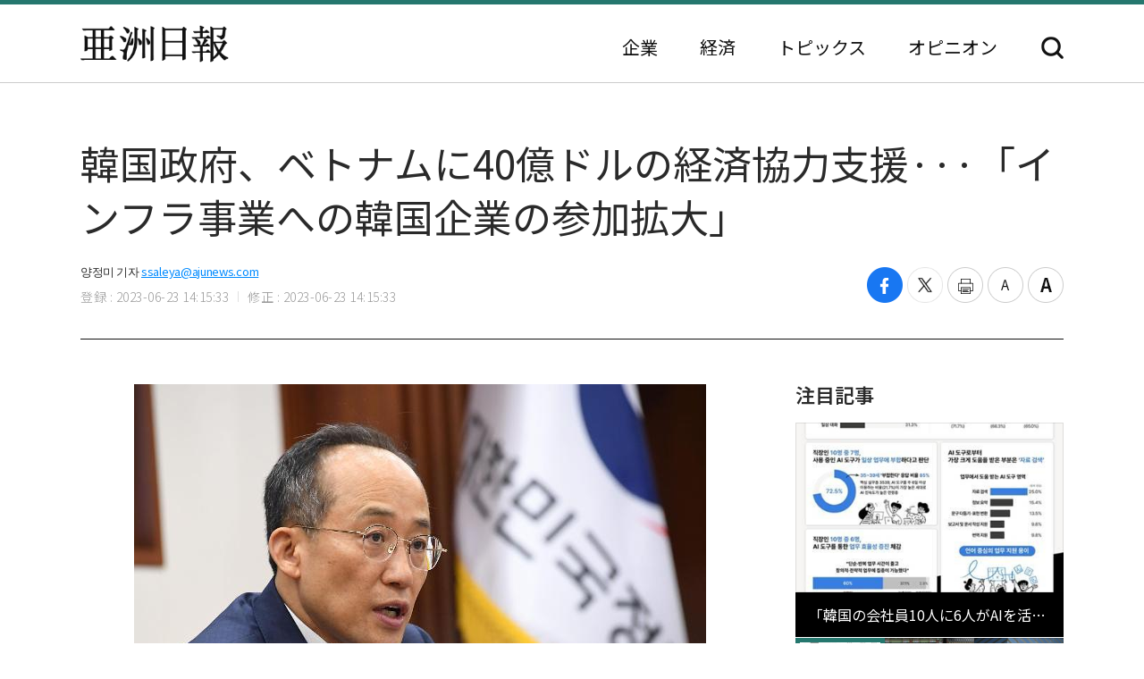

--- FILE ---
content_type: text/html; charset=UTF-8
request_url: https://japan.ajunews.com/view/20230623141335015
body_size: 9278
content:
<!---- 개편버전 20221123 ------>
<!doctype html>
<html lang="ja">
<head>
<!-- Google Tag Manager -->
<script>(function(w,d,s,l,i){w[l]=w[l]||[];w[l].push({'gtm.start':
new Date().getTime(),event:'gtm.js'});var f=d.getElementsByTagName(s)[0],
j=d.createElement(s),dl=l!='dataLayer'?'&l='+l:'';j.async=true;j.src=
'https://www.googletagmanager.com/gtm.js?id='+i+dl;f.parentNode.insertBefore(j,f);
})(window,document,'script','dataLayer','GTM-54K9DPW');</script>
<!-- End Google Tag Manager -->
<meta charset="utf-8">
<meta http-equiv="X-UA-Compatible" content="IE=edge">
<meta name="viewport" content="width=device-width, initial-scale=0">
<link rel="alternate" media="only screen and ( max-width: 640px)" href="https://m.jp.ajunews.com" />
<link rel="shortcut icon" type="image/x-icon" href="https://image.ajunews.com/images/site/news/jp/img/aju_jp.ico">
<meta name="title" content="韓国政府、ベトナムに40億ドルの経済協力支援···「インフラ事業への韓国企業の参加拡大」 | 亜洲日報">
<meta name="keywords" content="大統領,首脳会談,ベトナム,尹錫悦">
<meta name="news_keywords" content="大統領,首脳会談,ベトナム,尹錫悦">
<meta name="description" content="韓国政府が韓国企業のベトナム内高速鉄道・軽電鉄・メトロなど高付加インフラ事業進出のためにベトナムに40億ドル規模の経済協力資金を支援することにした。秋慶鎬（チュ・ギョンホ）副首相兼企画財政部長官は23日、ベトナムのグエン・チー・ズン（Nguyen Chi Dung）企画投資部長官とベトナムのハノイで..." />
<meta property="og:locale" content="ja-JP" />
<meta property="og:title" content="韓国政府、ベトナムに40億ドルの経済協力支援···「インフラ事業への韓国企業の参加拡大」 | 亜洲日報" />
<meta property="og:description" content="韓国政府が韓国企業のベトナム内高速鉄道・軽電鉄・メトロなど高付加インフラ事業進出のためにベトナムに40億ドル規模の経済協力資金を支援することにした。秋慶鎬（チュ・ギョンホ）副首相兼企画財政部長官は23日、ベトナムのグエン・チー・ズン（Nguyen Chi Dung）企画投資部長官とベトナムのハノイで..." />
<meta property="og:image" content="https://image.ajunews.com/content/image/2023/06/23/20230623141457946839.jpg" />
<meta property="og:image:width" content="640"/>
<meta property="og:image:height" content="457"/>
<meta property="og:url" content="//japan.ajunews.com" />
<meta property="og:description" content="韓国政府が韓国企業のベトナム内高速鉄道・軽電鉄・メトロなど高付加インフラ事業進出のためにベトナムに40億ドル規模の経済協力資金を支援することにした。秋慶鎬（チュ・ギョンホ）副首相兼企画財政部長官は23日、ベトナムのグエン・チー・ズン（Nguyen Chi Dung）企画投資部長官とベトナムのハノイで..." />
<meta name="twitter:card" content="summary" />
<meta name="twitter:title" content="韓国政府、ベトナムに40億ドルの経済協力支援···「インフラ事業への韓国企業の参加拡大」 | 亜洲日報" />
<meta name="twitter:url" content="//japan.ajunews.com" />
<meta name="twitter:description" content="韓国政府が韓国企業のベトナム内高速鉄道・軽電鉄・メトロなど高付加インフラ事業進出のためにベトナムに40億ドル規模の経済協力資金を支援することにした。秋慶鎬（チュ・ギョンホ）副首相兼企画財政部長官は23日、ベトナムのグエン・チー・ズン（Nguyen Chi Dung）企画投資部長官とベトナムのハノイで..." />
<meta name="twitter:image" content="https://image.ajunews.com/content/image/2023/06/23/20230623141457946839.jpg" />
<title>韓国政府、ベトナムに40億ドルの経済協力支援···「インフラ事業への韓国企業の参加拡大」 | 亜洲日報</title>
<script type="text/javascript" src="https://image.ajunews.com/images/site/js/jquery-3.4.1.min.js"></script>
<script type="text/javascript" src="https://image.ajunews.com/images/site/js/jquery-ui-1.10.4.js"></script>
<link rel="stylesheet" href="https://image.ajunews.com/images/site/news/jp/css/jp.css?20221207093106">
<script type="text/javascript" src="https://image.ajunews.com/images/site/js/jquery.cookie.js"></script>
</head>
<body>
<!-- Google Tag Manager (noscript) -->
<noscript><iframe src="https://www.googletagmanager.com/ns.html?id=GTM-54K9DPW"
height="0" width="0" style="display:none;visibility:hidden"></iframe></noscript>
<!-- End Google Tag Manager (noscript) -->
<div id="wrap">
<!-- header -->
<!---- 개편버전 20221123 ------>


<script>

$(function(){

    var fname = document.URL.substring(document.URL.lastIndexOf("/") + 1, document.URL.length);
    var setCategoryFlag = "";

    if(fname.includes('enterprise')){
		setCategoryFlag = "enterprise";
    }
    if(fname.includes('korea')){
		setCategoryFlag = "korea";
    }
    //if(fname.includes('kwave')){
	//	setCategoryFlag = "kwave";
    //}
    if(fname.includes('entertainmentsport')){
		setCategoryFlag = "entertainmentsport";
    }
    if(fname.includes('politicssociety')){
		setCategoryFlag = "politicssociety";
    }
    if(fname.includes('northkoreajapan')){
		setCategoryFlag = "northkoreajapan";
    }
    if(fname.includes('opinion')){
		setCategoryFlag = "opinion";
    }

    switch(setCategoryFlag){

        case "enterprise":$('#enterprise').addClass("on");break;
        case "korea":$('#korea').addClass("on");break;
        //case "kwave":$('#kwave').addClass("on");break;
        case "entertainmentsport":$('#kwave').addClass("on");$('#entertainmentsport').addClass("on");break;
        case "politicssociety":$('#kwave').addClass("on");$('#politicssociety').addClass("on");break;
        case "northkoreajapan":$('#kwave').addClass("on");$('#northkoreajapan').addClass("on");break;
        case "opinion":$('#opinion').addClass("on");break;
    }

});


</script>



	<header class="headerView">

		<div class="hd_top">
		<div class="date">2026. 02. 02 (月)</div>
		<ul class="family_site">
			<li><a href="https://www.ajunews.com" target="_blank" rel="noopener noreferrer">韓国語</a></li>
			<li><a href="https://www.ajupress.com/" target="_blank" rel="noopener noreferrer">英語</a></li>
		</ul>
	</div>
	
	<div class="hd_item">
		<div class="logo">
			<a href="/">亜洲日報</a>
			<span>5ヶ国語のグローバル経済新聞</span>
		</div>
		<div class="nav">
			<nav>
				<ul>
					<li id="enterprise"><a href="//japan.ajunews.com/enterprise">企業</a></li>
					<li id="korea"><a href="//japan.ajunews.com/korea">経済</a></li>
					<li class="li_03" id="kwave">
						<a href="javascript:;">トピックス</a>
						<div class="s_menu">
							<ul>
								<li id="entertainmentsport"><a href="/entertainmentsport">エンタメ·スポーツ</a></li>
								<li id="politicssociety"><a href="/politicssociety">政治·社会</a></li>
								<li id="northkoreajapan"><a href="/northkoreajapan">北朝鮮·日本</a></li>
							</ul>
						</div>
					</li>
					<li id="opinion"><a href="/opinion">オピニオン</a></li>
				</ul>
			</nav>
			<div class="btn_search">
				<button type="button">検索</button>
			</div>

			<div class="search_layer">
				<div class="inner">
					<div class="search_box">
						<form method="GET" name="myForm" class="form_sch" action="">
							<fieldset>
								<legend class="hide">検索</legend>
								<input type="text" name="top_search_str" id="top_search_str" autocomplete='off' 
								placeholder='検索語を入力してください。' maxlength="50">
								<button type="button" onClick="javascript:doSearch2()">検索</button>
							</fieldset>
						</form>
					</div>
				</div>
			</div>

		</div>
	</div>
</header>
<!-- //header --><!-- header// --> 

<!-- container -->
<div id="container">
	<div class="contents">

		<div class="view_wrap">
			<div class="view_header">
				<h1>韓国政府、ベトナムに40億ドルの経済協力支援···「インフラ事業への韓国企業の参加拡大」</h1>
				<div class="vh_area">				
					<div class="byline_info">
						<span class="name">양정미 기자<a href="mailto:ssaleya@ajunews.com">ssaleya@ajunews.com</a></span>
						<span class="date"><em>登録 : 2023-06-23 14:15:33</em><em>修正 : 2023-06-23 14:15:33</em></span>
					</div>
					<ul class="share_box">
						<li><button class="facebook" onclick="sns_Pop('http://www.facebook.com/sharer.php?u=http%3A%2F%2Fjapan.ajunews.com%2Fview%2F20230623141335015',2,800,400,1)" ><i></i><span class="hide">페이스북 공유하기</span></button></li>
						<li><button class="twitter" href="javascript:;" onclick="sns_Pop('https://twitter.com/intent/tweet?text=%E9%9F%93%E5%9B%BD%E6%94%BF%E5%BA%9C%E3%80%81%E3%83%99%E3%83%88%E3%83%8A%E3%83%A0%E3%81%AB40%E5%84%84%E3%83%89%E3%83%AB%E3%81%AE%E7%B5%8C%E6%B8%88%E5%8D%94%E5%8A%9B%E6%94%AF%E6%8F%B4%C2%B7%C2%B7%C2%B7%E3%80%8C%E3%82%A4%E3%83%B3%E3%83%95%E3%83%A9%E4%BA%8B%E6%A5%AD%E3%81%B8%E3%81%AE%E9%9F%93%E5%9B%BD%E4%BC%81%E6%A5%AD%E3%81%AE%E5%8F%82%E5%8A%A0%E6%8B%A1%E5%A4%A7%E3%80%8D&url=http%3A%2F%2Fjapan.ajunews.com%2Fview%2F20230623141335015&related=%E4%BA%9C%E6%B4%B2%E6%97%A5%E5%A0%B1&via=%E4%BA%9C%E6%B4%B2%E6%97%A5%E5%A0%B1',3,800,700,1)" ><i></i><span class="hide">트위터 공유하기</span></button></li>
						<li><button class="print" onclick="printArticle('20230623141335015');return false;" ><i></i><span class="hide">프린트하기</span></button></li>
						<li><button class="zoomout" onclick="articleZoomout('articleBody')" ><i></i><span class="hide">글자크기 줄이기</span></button></li>
						<li><button class="Zoomin" onclick="articleZoomin('articleBody')" ><i></i><span class="hide">글자크기 키우기</span></button></li>
					</ul>
				</div>
			</div>
			<div class="view_content">
				<div class="article_wrap">

                   
					<article>

                						<div id="articleBody" style="text-align:justify;" itemprop="articleBody">

				<div class="imgBox ib_center" id="imgBox_2343609">
<div id="captionBox" style="width:640px; clear:both; float:none;"><img alt="" height="457" id="imgs_2343609" photo_no="2343609" src="https://image.ajunews.com/content/image/2023/06/23/20230623141457946839.jpg" width="640" />
<p class="p_caption" style="text-align:left;">[写真=企画財政部]</p>
</div>
</div>
<br id='br_0' />
韓国政府が韓国企業のベトナム内高速鉄道・軽電鉄・メトロなど高付加インフラ事業進出のためにベトナムに40億ドル規模の経済協力資金を支援することにした。<br id='br_1' />
<br id='br_2' />
秋慶鎬（チュ・ギョンホ）副首相兼企画財政部長官は23日、ベトナムのグエン・チー・ズン（Nguyen Chi Dung）企画投資部長官とベトナムのハノイで開かれた韓-ベトナム首脳会談を契機に韓-ベトナム対外経済協力基金（EDCF）・経済協力増進資金（EDPF）を通じた経済協力に関する了解覚書（MOU）に署名した。<br id='br_3' />
<br id='br_4' />
EDCFとEDPFはいずれも途上国の経済・産業発展を支援するために途上国政府に長期・低利の譲許的条件で貸す資金だ。EDCFは政府出捐金で造成された基金であり、EDPFは輸出入銀行が市場から借入れした財源を土台に政府財源で二次補填する方式で提供される援助資金だ。<br id='br_5' />
<br id='br_6' />
今回のMOUは、昨年12月に締結された韓-ベトナム金融協力フレームワークに対する後続措置で、ベトナム向けEDCF借款支援限度を従来の15億ドルから20億ドルに拡大するという内容が盛り込まれている。<br id='br_7' />
<br id='br_8' />
また両国は2030年までにEDPF支援限度を20億ドルに設定する協力約定（C/A）をベトナムと新規締結した点を高く評価し、EDCFとEDPFによる交通・保健および気候変動対応など主要分野の金融協力に合意した。<br id='br_9' />
<br id='br_10' />
企画財政部はEDCF・EDPF財源を結合した複合金融を通じてベトナム内高速鉄道・軽電鉄・都市鉄道など高付加価値大型事業を発掘し、韓国企業のインフラ事業参加が拡大できるよう支援する方針だ。<br id='br_11' />
&nbsp;<br id='br_12' />
&nbsp;<br id='br_13' />
						<div class="copy">亜洲日報の記事等を無断で複製、公衆送信 、翻案、配布することは禁じられています。
                                                </div>

										<div class="relate_news">
							<span class="h_tit">注目記事</span>
							<ul>
																<li><a href="//japan.ajunews.com/view/20260113112031717">· 李在明大統領、高市首相と日本で首脳会談</a></li>
																<li><a href="//japan.ajunews.com/view/20251029141629584">· トランプ氏、APEC CEOサミット終了…まもなく李大統領と首脳会談</a></li>
																<li><a href="//japan.ajunews.com/view/20230623143442035">· [韓国・ベトナム首脳会談］尹大統領「2030年までにベトナムに40億ドルの有償援助」</a></li>
															</ul>
						</div>
				
					</article>

				</div>

				
				<aside class="aside">
					<div class="photo">
						<div class="ctg_h">
							<span class="h_tit">注目記事</span>
						</div>
						<div class="visual_photo">
							<div class="vp_lst_big">

								<div class="big_li n01 on">
									<a href="//japan.ajunews.com/view/20260202090537160">
										<span class="thumb"><img src="https://image.ajunews.com/content/image/2026/02/02/20260202083318954078.jpg" alt="「韓国の会社員10人に6人がAIを活用…業務効率増進に効果」"></span>
										<span class="tit">「韓国の会社員10人に6人がAIを活用…業務効率増進に効果」</span>
									</a>
								</div>
            								<div class="big_li n02 ">
									<a href="//japan.ajunews.com/view/20260130105603262">
										<span class="thumb"><img src="https://image.ajunews.com/content/image/2026/01/30/20260130110614905476.jpg" alt="2025年の訪韓客数1894万人記録…中国から548万人「1位」"></span>
										<span class="tit">2025年の訪韓客数1894万人記録…中国から548万人「1位」</span>
									</a>
								</div>
            								<div class="big_li n03 ">
									<a href="//japan.ajunews.com/view/20260129155251858">
										<span class="thumb"><img src="https://image.ajunews.com/content/image/2026/01/29/20260129155319516606.jpg" alt="サムスン電子、第4四半期の売上高93.8兆ウォン・営業利益20.1兆ウォン…四半期基準で史上最大"></span>
										<span class="tit">サムスン電子、第4四半期の売上高93.8兆ウォン・営業利益20.1兆ウォン…四半期基準で史上最大</span>
									</a>
								</div>
            							</div>

							<ul class="vp_lst">
								<li class="n01 on"><a class="thumb" href="//japan.ajunews.com//japan.ajunews.com/view/20260202090537160"><img src="https://image.ajunews.com/content/image/2026/02/02/20260202083318954078.jpg" alt="「韓国の会社員10人に6人がAIを活用…業務効率増進に効果」"></a></li>
            								<li class="n02 "><a class="thumb" href="//japan.ajunews.com//japan.ajunews.com/view/20260130105603262"><img src="https://image.ajunews.com/content/image/2026/01/30/20260130110614905476.jpg" alt="2025年の訪韓客数1894万人記録…中国から548万人「1位」"></a></li>
            								<li class="n03 "><a class="thumb" href="//japan.ajunews.com//japan.ajunews.com/view/20260129155251858"><img src="https://image.ajunews.com/content/image/2026/01/29/20260129155319516606.jpg" alt="サムスン電子、第4四半期の売上高93.8兆ウォン・営業利益20.1兆ウォン…四半期基準で史上最大"></a></li>
            							</ul>
						</div>
					</div>
					<div class="ranking">
						<div class="ctg_h">
							<span class="h_tit">最新ニュース</span>
						</div>
						<ol>
							<li>
								<a href="//japan.ajunews.com/view/20260202105459295">
																		<span class="thumb"><img src="https://image.ajunews.com/content/image/2026/02/02/20260202091952527785.jpg" alt="ロッテイノベート、「未来型コンビニ」披露…ヒューマノイドロボット「AXラボ3.0」公開"></span>
																		<span class="tit">ロッテイノベート、「未来型コンビニ」披露…ヒューマノイドロボット「AXラボ3.0」公開</span>
								</a>
							</li>
            							<li>
								<a href="//japan.ajunews.com/view/20260202102840272">
																		<span class="thumb"><img src="https://image.ajunews.com/content/image/2026/02/02/20260202092905734591.jpg" alt="海苔の輸出上昇に干し海苔価格も↑…1枚当たり150ウォン初突破"></span>
																		<span class="tit">海苔の輸出上昇に干し海苔価格も↑…1枚当たり150ウォン初突破</span>
								</a>
							</li>
            							<li>
								<a href="//japan.ajunews.com/view/20260202101903259">
																		<span class="thumb"><img src="https://image.ajunews.com/content/image/2026/02/01/20260201141045827130.jpg" alt="今年の高齢者雇用、昨年より5%増の115万2000件「過去最大」…国費2兆4000億・地方費2兆6000億など5兆ウォン投入"></span>
																		<span class="tit">今年の高齢者雇用、昨年より5%増の115万2000件「過去最大」…国費2兆4000億・地方費2兆6000億など5兆ウォン投入</span>
								</a>
							</li>
            							<li>
								<a href="//japan.ajunews.com/view/20260202092338181">
																		<span class="thumb"><img src="https://image.ajunews.com/content/image/2026/02/02/20260202075409190983.jpg" alt="[BTS光化門D-47] ジョングク、Spotifyで103億ストリーミング突破…「アジア最短・ソロ初」"></span>
																		<span class="tit">[BTS光化門D-47] ジョングク、Spotifyで103億ストリーミング突破…「アジア最短・ソロ初」</span>
								</a>
							</li>
            							<li>
								<a href="//japan.ajunews.com/view/20260202091416174">
																		<span class="thumb"><img src="https://image.ajunews.com/content/image/2026/02/02/20260202062328885186.jpg" alt="韓国の全国各地に雪…1日夜から2日にかけてソウル全域に大雪予備特報"></span>
																		<span class="tit">韓国の全国各地に雪…1日夜から2日にかけてソウル全域に大雪予備特報</span>
								</a>
							</li>
            							<li>
								<a href="//japan.ajunews.com/view/20260201164559004">
																		<span class="thumb"><img src="https://image.ajunews.com/content/image/2026/02/01/20260201101800250082.jpg" alt="[BTS光化門D-48] BTS「Save ME」MVが8億再生突破…通算10回目の記録"></span>
																		<span class="tit">[BTS光化門D-48] BTS「Save ME」MVが8億再生突破…通算10回目の記録</span>
								</a>
							</li>
            
						</ol>
					</div>
					<div class="opinion_2">
						<div class="ctg_h">
							<span class="h_tit">オピニオン</span>
							<a class="btn_more" href="//japan.ajunews.com/opinion">もっと見る<i>></i></a>
						</div>

						<div>
							<a href="//japan.ajunews.com/view/20260122092239176">
								<span class="thumb"><img src="https://image.ajunews.com/content/image/2026/01/22/20260122092655420765.jpg" alt="[社説] 成熟した民主主義は、自らを裁く"></span>
																<span class="s_tit">社説 </span>
																<span class="tit">成熟した民主主義は、自らを裁く</span>
							</a>
						</div>
            
					</div>
				</aside>		
			</div>
		</div>

		<!-- 이미지 확대 팝업 -->
	    <div class="layer_wrap img_pop" id="img_pop">
	        <div class="layer_dialog">
	            <div class="layer_head hide"><strong>기사 이미지 확대 보기</strong></div>
	            <div class="layer_content"><img src="https://image.ajunews.com/content/image/2022/11/18/20221118085112233833.jpg" alt="경북 포항시 경북 포항시"></div>
	        </div>
	        <a href="javascript:;" class="layer_dialog_close js_layer_close"><span class="hide">닫기</span></a>
	    </div>
	    <!-- // 이미지 확대 팝업 -->

	</div>
</div>
<!-- //container -->

<!---- 개편버전 20221123 ------>




<!-- footer -->
<footer class="footer">
	<div class="inner">
		<span class="f_logo"><img src="https://image.ajunews.com/images/site/news/jp/img/f_logo.png" alt="亜洲日報"></span>
		<div class="f_family">
			<span class="ff_btn">ファミリーサイト</span>
			<ul>
				<li><a href="https://www.ajutv.co.kr" target="_blank" rel="noopener noreferrer">아주TV</a></li>
				<li><a href="https://www.lawandp.com" target="_blank" rel="noopener noreferrer">LAWANDP</a></li>
				<li><a href="https://www.economidaily.com" target="_blank" rel="noopener noreferrer">ECONOMIDAILY</a></li>
				<li><a href="https://www.ajunews.com" target="_blank" rel="noopener noreferrer">AJUNEWS</a></li>
			</ul>
		</div>
		<address>Aju News Corporation LEEMA Building, 11th floor, 42, Jong-ro 1-gil, Jongno-gu, Seoul</address>
		<p class="copyright">Copyright ⓒ 2022 By <strong>Ajunews Corporation</strong>, All Rights Reserved.</p>
	</div>
</footer>
<!-- //footer -->

<div id="goMobile_btn" style="display:none;">
<button id="goMobileWeb" class="button gray">모바일 버젼</button>
</div>

<script>
function delCookieAjudbs(name) {
    $.cookie(name, null, { domain: 'ajunews.com', path: '/', expires: -1 });
}

var div = document.getElementById('goMobile_btn');
if("Y" == 'N'){
    div.style.display = 'block';
} else {
    div.style.display = 'none';
}
//jQuery(function($) {
    $("#goMobileWeb").click(function() {
          delCookieAjudbs('isWeb', null, -1);
          console.log("1=====>");
          self.location.href='https://m.jp.ajunews.com';
    });
//});
</script>

<script>

$(function(){
    $("#top_search_str").keypress(function (e) {

        if (event.which == 13) {
            event.preventDefault();
            doSearch2();
        }
    });

});


// 검색 페이지 호출
function doSearch2() {

    var q = $('#top_search_str').val();

    //console.log(q);return;
    if(q == '') {
        alert('検索ワードを入力してください。');
        q.focus();return;
    }


    var top_dateview = '3';
    var sdate = '2025.08.02';
    var edate = '2026.02.02';
    var dateview = $("#dateview").val();

    self.location.href='/search?q='+q+"&sdate="+sdate+"&edate="+edate+"&dateview="+top_dateview;
};


</script>

<script src="https://image.ajunews.com/images/site/js/clipboard.min.js"></script>
<script type="text/javascript">

$(function(){

    $("#btnUrlCopy").one("click", function () {
        try {
            var clipboard = new Clipboard("#btnUrlCopy", {
                text: function () {
                    return "http://japan.ajunews.com/view/20230623141335015";
                }
            });
            clipboard.on("success", function (e) {
                alert("주소가 복사되었습니다.\n원하는 곳에 붙여넣기(Ctrl+V) 해주세요.");
                //$('#share_pop').hide();
            });
        } catch (e) {
            $("#btnUrlCopy").click(function () {
                alert("지원하지 않는 브라우저입니다.\n직접 복사해 주세요.");
            });
        }
    });


})


// 프린트 팝업 열기
function printArticle(newsId) {
    
    var winPrint;
    var vUrl = "/util/popPrint.php";
    vUrl += "?nid="+newsId;
    
    winPrint = window.open(vUrl,'winPrint','width=750,height=650, scrollbars=1');
    winPrint.focus();
    
}

// 글자크게
function articleZoomin(cId) {
    var currSz = parseFloat($("#"+cId).css('font-size'));

    //console.log(currSz);
    if(currSz>27){
        alert("최대 폰트 사이즈입니다");
        return;
    }

    Math.round(currSz);
    currSz++;
    $("#"+cId).css('font-size',currSz+'px');
    //$("#"+cId).css('line-height',(currSz+5)+'px');
}

// 글자작게
function articleZoomout(cId) {
    var currSz = parseFloat($("#"+cId).css('font-size'));
    Math.round(currSz);
    currSz--;
    $("#"+cId).css('font-size',currSz+'px');
    //$("#"+cId).css('line-height',(currSz+5)+'px');
}

function sns_Pop(snsUrl, _type, w_size, h_size,flag){
    switch(_type){
     case 1:sns_title = "공유하기 텔레그램";break;
     case 2:sns_title = "공유하기 페이스북";break;
     case 3:sns_title = "공유하기 트위터";break;
     case 4:sns_title = "공유하기 밴드";break;
     case 5:sns_title = "공유하기 웨이보";break;
    }

    window.open(snsUrl,sns_title,'width='+w_size+', height='+h_size+', toolbar=no, menubar=no, scrollbars=no, resizable=yes');
    reset_hiddenVal(flag);
}


$(function(){

    var getImgBoxId = "";
    var imgExpandHtml = "";
    var imgUrl = "";
    var imgWidth = "640";
    var imgCnt = 0;

    // 이미지가 있으면 태그를 추가하고 확대버튼을 삽입한다.
    $("#articleBody [id^='imgs_']").each(function(){
        getImgBoxId = $(this).attr('id');
        imgUrl = $(this).attr('src');
        imgWidth = $(this).width();

        // 큰이미지인 경우 640 으로 맞춘다.
        if(parseInt(imgWidth)>640) { 
            $(this).attr('width', "640");
            $(this).attr('height', $(this).height());
            imgWidth = "640";
            $(this).parents("#captionBox").css("width", "640");
        }

        imgExpandHtml = "<div class=\"expansion_btn\" href=\"#\" onclick=\"fn_expansion('"+getImgBoxId+"','"+imgUrl.replace("https://image.ajunews.com", "")+"');return false;\"><span class=\"hide\">이미지 확대</span></div>";
        $(this).wrap("<div class='photo_img' style='width:"+imgWidth+"px' id='captionBox_"+imgCnt+"'></div>");
        var sHtml = $("#captionBox_"+imgCnt).html();
        $("#captionBox_"+imgCnt).html(imgExpandHtml+sHtml);
        imgCnt++;
    });
});

// 이미지 확대
function fn_expansion(imgBoxId, imgPath) { 
    var imgPathOriginal = imgPath;
    $.ajax({
        url: '/ajax/getImgPathOriginal.php',
        type: "POST",
        data: {
            'newsId':"20230623141335015",
            'imgPath':imgPath
        }
        ,dataType:"json"
        ,async: false
        ,success: function(data) {
            if(data.imgPathOriginal!=null) {
                imgPathOriginal = data.imgPathOriginal;
            }
        }
    });
    $("#img_pop").find("img").attr("src", "https://image.ajunews.com"+imgPathOriginal);
    popOpen("img_pop");
}

</script>


<script>
document.domain = "ajunews.com";
</script>

</div><!--- wrap ------->

<script type="text/javascript" src="https://image.ajunews.com/images/site/news/jp/js/jp.js?20221129174901"></script>
</body>
</html>
<!-- www008news/conf/ncp_PRD.ini -->